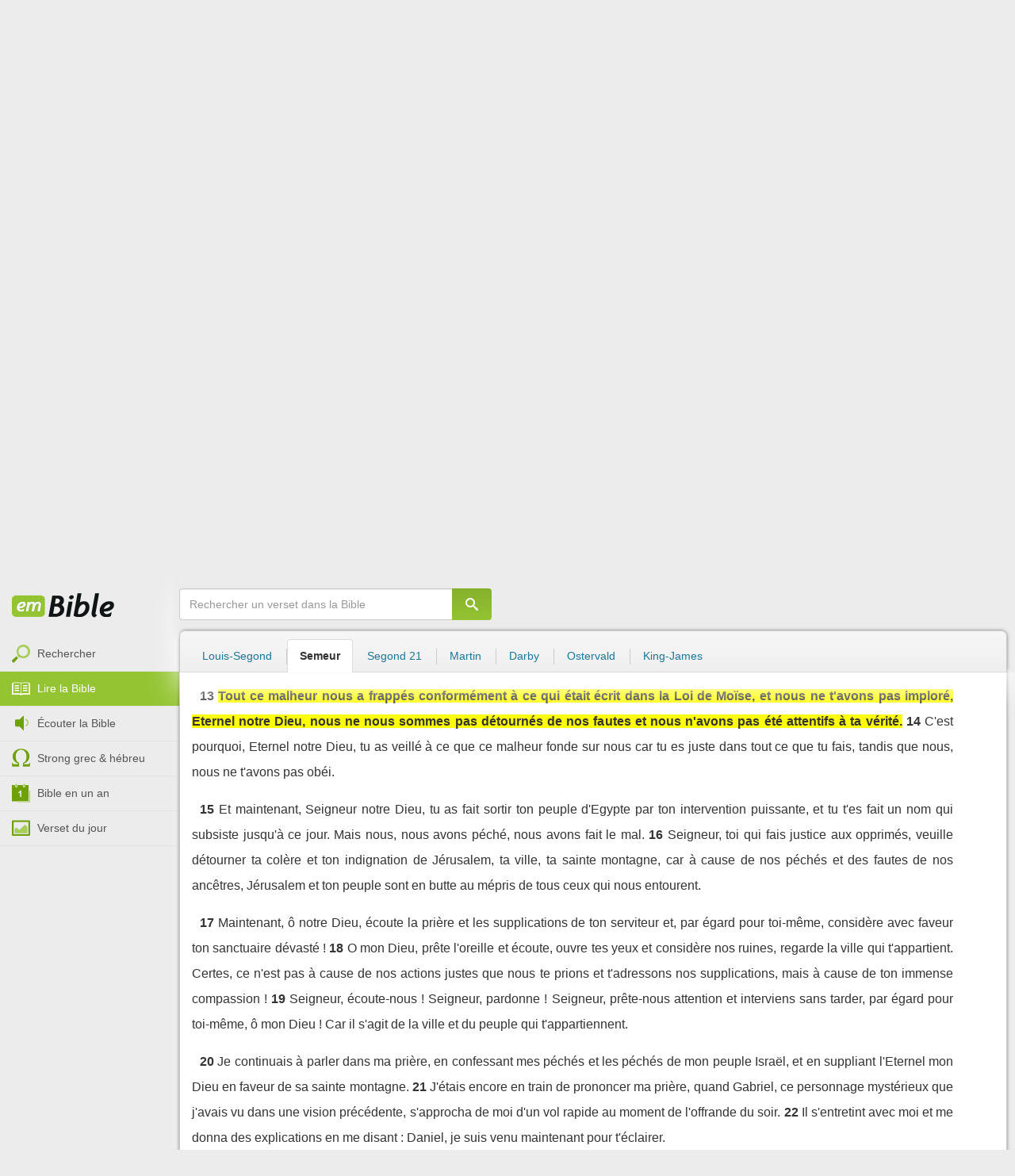

--- FILE ---
content_type: text/html; charset=utf-8
request_url: https://emcitv.com/bible/daniel-9-13.html
body_size: 10145
content:
<!DOCTYPE html>
<html xmlns="http://www.w3.org/1999/xhtml" xmlns:fb="http://ogp.me/ns/fb#" lang="fr" >
	<head>
		<meta charset="utf-8">
		<title>Daniel 9:13 - Bible Semeur :: EMCI TV</title>
		<meta http-equiv="content-Type" content="text/html; charset=utf-8" />
        <meta name="google-site-verification" content="MBIvGgoZOOWHjniE7Y8hAt6krTpESLScM8ynX20jdNw" />
		<meta name="viewport" content="width=device-width, height=device-height,minimum-scale=1.0,initial-scale=1,maximum-scale=1,user-scalable=no">

						<link rel="stylesheet" href="/app/backvelonic/assets/lib/bootstrap/css/bootstrap.min.css?v=20260124" type="text/css" />
		<link rel="stylesheet" href="/app/common/assets/css/front.css?v=20260124" type="text/css" />
		<link rel="stylesheet" href="/app/common/assets/css/front-surcharge.css?v=20260124" type="text/css" />
		<link rel="stylesheet" href="/app/common/assets/css/front-widget.css?v=20260124" type="text/css" />
		<link rel="stylesheet" href="/app/common/assets/css/front-layout-full.css?v=20260124" type="text/css" />
		<link rel="stylesheet" href="/app/bible/assets/css/bible.css?v=20260124" type="text/css" />
		<script type="text/javascript" src="//cdnjs.cloudflare.com/ajax/libs/jquery/2.2.4/jquery.min.js"></script>
		<script type="text/javascript" src="/app/common/assets/js/cache/jquery-plugin-2601201435.min.js"></script>
		<script type="text/javascript" src="/app/common/assets/js/cache/front-2601201435.min.js"></script>
		<script type="text/javascript" src="/bible/view/js/js-bible.js?v=07032025-4"></script>
		<script type="text/javascript" src="https://emcitv.com/lib/jquery/plugins/icheck/icheck.min.js?v=20260124"></script>


		<link rel="preload" media="screen" href="https://cdnjs.cloudflare.com/ajax/libs/font-awesome/6.1.1/css/all.min.css" as="style" onload="this.rel='stylesheet'">
		<noscript><link rel="stylesheet" media="screen" href="https://cdnjs.cloudflare.com/ajax/libs/font-awesome/6.1.1/css/all.min.css"></noscript>


	</head>
	
	<body>
<!-- RGPD / COOKIES (1ère partie)  tpl-layount-site //-->
<script>
	// Récupérer le contenu d'un cookie
	function getCookie(name) {
		var dc = document.cookie;
		var prefix = name + "=";
		var begin = dc.indexOf("; " + prefix);
		if (begin == -1) {
			begin = dc.indexOf(prefix);
			if (begin != 0) return null;
		}
		else {
			begin += 2;
			var end = document.cookie.indexOf(";", begin);
			if (end == -1) {
				end = dc.length;
			}
		}
		return decodeURI(dc.substring(begin + prefix.length, end));
	}
	var myCookie = getCookie("unCookie");
</script>

<!-- Global site tag (gtag.js) - Google Analytics 4 -->
<script async src="https://www.googletagmanager.com/gtag/js?id=G-5EMCCYK9SL"></script>
<script>
	if(myCookie.indexOf('analytics') == -1) {
		/*console.log('Script Google Analytics affiché pour cette session.')*/

		window.dataLayer = window.dataLayer || [];
		function gtag(){dataLayer.push(arguments);}
		gtag('js', new Date());
		gtag('config', 'G-5EMCCYK9SL');

	}
</script>
<!-- Facebook code -->
<div id="fb-root"></div>
<script type="text/javascript">
	if(myCookie.indexOf('facebook') == -1) {

		window.fbAsyncInit = function () {
			FB.init({
				appId: '169987486365852',
				cookie: true,
				xfbml: true,
				version: 'v3.0'
			});
		};
		(function (d, s, id) {
			var js, fjs = d.getElementsByTagName(s)[0];
			if (d.getElementById(id)) {
				return;
			}
			js = d.createElement(s);
			js.id = id;
			js.src = "https://connect.facebook.net/fr_FR/sdk.js";
			fjs.parentNode.insertBefore(js, fjs);
		}(document, 'script', 'facebook-jssdk'));

	}
</script>



<div id="background"></div>
<div id="overlay"></div>
<a id="back-top" href="javascript:void(0)" class="back-top-"><i class="icomoon-arrow-up-2"></i></a>

<div class="viewport">
	<div class="frame">

	    <div id="menu-slider" class="menu navbar-collapse width"> 
	      <div class="collapse-inner">
			<div class="navbar"><div class="navbar-inner clearfix"><div class="menu-label"></div><div class="connexion-container"></div></div></div>
	        <div class="nav-container"><ul class="nav nav-pills nav-stacked" role="menu"></ul></div>
	        <div class="menu-mobile-astuce-img-load"></div>
	      </div>
	    </div>
		 
		<div class="view">
		
			<header id="header" class="navbar-fixed-top" data-current-category="bible-read">
				<script>
	window.jsonSubmenu = {"bible":{"Accueil":{"url":"https:\/\/www.emcitv.com\/bible\/","id":"bible-home"},"Rechercher un verset":{"url":"https:\/\/www.emcitv.com\/bible\/search\/","id":"bible-search"},"Lire la Bible":{"url":"https:\/\/www.emcitv.com\/bible\/lire-la-bible.html","id":"bible-read"},"Bible en audio":{"url":"https:\/\/www.emcitv.com\/bible\/audio\/","id":"bible-listen"},"Grec \/ H\u00e9breu":{"url":"https:\/\/www.emcitv.com\/bible\/strong-biblique.html","id":"bible-strongs"},"Bible en 1 an":{"url":"https:\/\/www.emcitv.com\/bible\/bible-en-un-an\/","id":"bible-one-year"},"Verset du jour":{"url":"https:\/\/www.emcitv.com\/bible\/verset-du-jour\/","id":"bible-dailyverse"}}};
	window.topMenuActiveItem = 'bible';
</script>
<div class="navbar navbar-default">

	<div class="navbar-inner">

		<!-- BTN TO SLIDE MENU -->
		<button class="navbar-toggle btn-slider visible-xs visible-sm">
			<span class="icon-bar"></span>
			<span class="icon-bar"></span>
			<span class="icon-bar"></span>
		</button>

		<!-- BRAND -->
				<div class="brand-container">
			<a class="navbar-brand" title="EMCI TV" href="/"><span class="navbar-sprite-logo logo">EMCI TV</span></a>
		</div>


		<div class="menu-container visible-md visible-lg">
			<div class="menu">
				<ul role="menu" class="">
					<li role="menutitem" class="direct opt-menu-never"><a href="/direct/"><i></i>Direct 24/7</a></li><li role="menutitem" class="emissions opt-menu-never"><a href="/video/emission/"><i></i>Replay</a></li><li role="menutitem" class="grilletv opt-menu-never"><a href="/programmes/"><i></i>Grille TV</a></li><li role="menutitem" class="bible opt-menu-never force-visible active"><a href="/bible/"><i></i>Bible</a></li><li role="menutitem" class="donation opt-menu-never"><a href="https://emci.org/don/"><i></i>Faire un don</a></li><li role="menutitem" class="partner opt-menu"><a href="https://emci.org/don/partner/"><i></i>Espace partenaires</a></li><li role="menutitem" class="audio opt-menu"><a href="/audio/"><i></i>Podcast audio</a></li><li role="menutitem" class="auteur opt-menu"><a href="/auteur/"><i></i>Orateurs</a></li><li role="menutitem" class="more more"><a href="javascript:;"><i></i>Plus <span class='caret'></span></a></li>				</ul>
			</div>
		</div>

		<!-- SEARCH DESKTOP -->
		<div class="wrapper-right visible-md visible-lg">

			<style type="text/css">
				.btn-don {
					display: inline-block;
					position: relative;
					top: 50%;
					transform: translateY(34%);
					color: #fff;
					background-color: #3FA5EC;
					border-radius: 7px;
					border: none;
					padding: 7px 12px;
					margin-right: 12px;
					outline: none;
					font-size: 14px;
				}

				.navbar-inner .donation.opt-menu-never, .wrap-give {
					display: none !important;
				}

				.btn-don span {
					margin-left: 4px;
				}

				.btn-don:hover {
					background-color: #3FA5EC;
				}

				.btn-don i {
					display: inline-block;
					position: relative;
					top: 0px;
					left: 0px;
					font-size: 16px;
					transform-origin: center center;
				}

				.btn-don:hover i {
					backface-visibility: hidden;
					-webkit-font-smoothing: subpixel-antialiased;
					-webkit-filter: blur(0);
					animation: pulse 1.3s infinite;

				}

				@keyframes pulse {
					0%, 20% {
						left: 0px;
						transform: scale(1);
					}
					30% {
						transform: scale(1.12);
					}
					50% {
						transform: scale(1);
					}
					60% {
						transform: scale(1.15);
					}
					70%, 100% {
						left: 0px;
						transform: scale(1);
					}
				}
			</style>

			                <a class="btn btn-primary btn-don" href="/don?utm_source=siteemci&utm_medium=bouton_topmenu&utm_content=%2Fbible%2Fdaniel-9-13.html">
                    <i class="fas fa-heart"></i><span>Faire un don</span>
                </a>
            
			<!-- SEARCH for desktop -->
			<form class="navbar-form form-search" action="https://emcitv.com/search/" role="search">

				<div class="dropdown">
					<input type="text" class="form-control search-query" placeholder="Mots clés ou référence" value="" name="search" autocomplete="off" >
					<span class="icomoon-search" id="search-submit"></span>
					<ul class="dropdown-menu dropdown-search-option pull-right">
						<li role="presentation" class="dropdown-header">Rechercher</li>
						<li><div class="radio"><label><input type="radio" name="space" value="site" data-placeholder="Rechercher" > Sur le site</label></div></li>
						<li><div class="radio"><label><input type="radio" name="space" value="bible" data-placeholder="Mots clés ou référence" checked="checked"> Dans la bible</label></div></li>
					</ul>

				</div>

			</form>

		</div>

		
		<style>
			.btn-don-mobile {
				display: inline-block;
				position: absolute;
				top: 50%;
				right: 50px;
				border: none;
				padding: 0;
				margin-right: 12px;
				outline: none;
				transform: translateY(-50%);
			}


			.btn-don-mobile i {
				display: inline-block;
				position: relative;
				top: 0;
				left: 3px;
				width: 30%;
				color: #00A2F0;
				font-size: 22px;
			}

			.btn-don-mobile i.active {
				animation: pulse 1s forwards ease-in-out;
			}

			.btn-don-mobile div.text {
				display: inline-block;
				position: relative;
				top: 50%;
				left: 2px;
				width: 70%;
                text-align: right;
			}

			.btn-don-mobile span {
				display: block;
				position: relative;
				top: 0;
				left: 0;
				width: 100%;
				font-size: 8px;
				font-family: Arial;
				color: #fff;
				margin: 0;
				padding: 0;
				padding-right: 3px;
				line-height: 1.1;
				text-transform: uppercase;
			}

			@keyframes pulse {
				0%, 20% {
					transform: scale(1);
				}
				30% {
					transform: scale(1.12);
				}
				50% {
					transform: scale(1);
				}
				60% {
					transform: scale(1.15);
				}
				70%, 100% {
					transform: scale(1);
				}
			}

		</style>

		<script>
			setTimeout(function() {
				$('.btn-don-mobile i').addClass('active');
				setInterval(function() {
					$('.btn-don-mobile i').toggleClass('active');
				}, 4000); 
			}, 5000); 
		</script>

		        <a class="btn-don-mobile visible-xs visible-sm" href="/don?utm_source=siteemci&utm_medium=bouton_topmenu&utm_content=%2Fbible%2Fdaniel-9-13.html">
            <div class="text"><span>faire </span><span> un don</span></div><i class="fas fa-heart"></i>
        </a>
        

		<!-- SEARCH for mobile & tablet -->
		<div class="search-wrapper-container hide">
			<div class="search-wrapper">
				<div class="btn-close-search"><span class="icomoon-close"></span></div>
			</div>
		</div>

		<div class="btn-search visible-xs visible-sm"><span class="icomoon-search"></span></div>

	</div>

</div>


				
			</header>

			
			
			<section id="content" class="clearfix">
				<script>
	jQuery("#header").addClass("no-fixed").removeClass("navbar-fixed-top").css("display","block");
</script>

<div id="bible" class="clearfix">

		<!-- Menu bible -->
		<div class="hidden-xs" id="menu-bible" data-spy="affix">
		
			<div class="menu-brand">
	          <a class="brand" href="/bible/" title="La Bible en ligne">La Bible en ligne</a>
	        </div>
			
			<ul class="nav nav-pills nav-stacked" role="menu"><li role="menuitem" class="bible-search"><a href="/bible/search/"><i></i>Rechercher</a></li>
<li role="menuitem" class="bible-read active"><a href="/bible/lire-la-bible.html"><i></i>Lire la Bible</a></li>
<li role="menuitem" class="bible-listen"><a href="/bible/audio/"><i></i>Écouter la Bible</a></li>
<li role="menuitem" class="bible-strongs"><a href="/bible/strong-biblique.html"><i></i>Strong grec & hébreu</a></li>
<li role="menuitem" class="bible-one-year"><a href="/bible/bible-en-un-an/"><i></i>Bible en un an</a></li>
<li role="menuitem" class="bible-dailyverse"><a href="/bible/verset-du-jour/"><i></i>Verset du jour</a></li>
</ul>

		</div>
		
		
		<div class="center-top-wrap affix-search-bar" data-spy="affix">
		
			<!-- Search in Bible -->
<div id="bible-search" >
	<form class="search-bible" action="/bible/search/" method="get" role="search" target="_parent">
        	<div class="input-group">
	        	<input type="text" class="form-control input-search" placeholder="Rechercher un verset dans la Bible" value="" name="search"
					   maxlength="60"
					   autocomplete="off">
	        	<span class="input-group-btn"><button class="btn btn-default btn-submit-form no-outline" type="button"><i class="icomoon-search"></i></button></span>
	        </div>
    </form>
</div>



			
<div id="nav-versions" class="submenu">
	<ul class="nav nav-tabs">
		
			<li><a href="/bible/daniel-9-13-LSG.html#13">Louis-Segond</a></li>
			<li class="active"><a href="/bible/daniel-9-13-semeur.html#13">Semeur</a></li>
			<li><a href="/bible/daniel-9-13-segond_21.html#13">Segond 21</a></li>
			<li><a href="/bible/daniel-9-13-martin.html#13">Martin</a></li>
			<li><a href="/bible/daniel-9-13-darby.html#13">Darby</a></li>
			<li><a href="/bible/daniel-9-13-ostervald.html#13">Ostervald</a></li>
			<li><a href="/bible/daniel-9-13-kingjames.html#13">King-James</a></li>
	</ul>
</div>
			
		</div>
		
		<div class="center-wrap cleafix">
		
			<!-- Main content -->
			<div class="main-content cleafix">
			    <div class="read-bible clearfix">

		<div class="read-bible-ct">

				<div class="toolbar">
				
					<div class="title-wrap">
						
						<h1 class="book"><a id="book-selector" href="#" data-current-book="27O" data-toggle="modal" data-target="#modal-book-selector">Daniel<i class="icon-book icomoon-arrow-down-2"></i></a> <span class="label-chapters">chapitre 9</span></h1>

						   	
						<div class="select-chapters">
							<select class="form-control" onchange="document.location.href = jQuery(this).val()">
																<option value="/bible/daniel.html" >Chapitre 01</option>
								<option value="/bible/daniel-2.html" >Chapitre 02</option>
								<option value="/bible/daniel-3.html" >Chapitre 03</option>
								<option value="/bible/daniel-4.html" >Chapitre 04</option>
								<option value="/bible/daniel-5.html" >Chapitre 05</option>
								<option value="/bible/daniel-6.html" >Chapitre 06</option>
								<option value="/bible/daniel-7.html" >Chapitre 07</option>
								<option value="/bible/daniel-8.html" >Chapitre 08</option>
								<option value="/bible/daniel-9.html" selected="selected">Chapitre 09</option>
								<option value="/bible/daniel-10.html" >Chapitre 10</option>
								<option value="/bible/daniel-11.html" >Chapitre 11</option>
								<option value="/bible/daniel-12.html" >Chapitre 12</option>

							</select>
						</div>
						
						<a class="btn btn-default btn-listen" href="/bible/audio/daniel-9.html" title="Ecouter Daniel 9" rel="tooltip">
							<span class="icomoon-volume-medium"></span>
						</a>
					</div>
					
					<div class="options-wrap">
					
						<label class="checkbox-inline" title="Comparer les traductions"> 
						  <input type="checkbox" id="check_box_compare" name="check_box_compare"  value="1"> Comparer
						</label>
						
						<label class="checkbox-inline" title="Afficher les strongs">
						  <input type="checkbox" id="check_box_strong" name="check_box_strong"  value="1"> Strongs
						</label>

					</div>
					
			    </div>

			    
			    <div class="list-chapters">

			                  
					<ul class="pagination visible-sm visible-md visible-lg">
			        				        	<li class=""><a href="/bible/daniel.html" onfocus="this.blur()" >01</a></li>
			        	<li class=""><a href="/bible/daniel-2.html" onfocus="this.blur()" >02</a></li>
			        	<li class=""><a href="/bible/daniel-3.html" onfocus="this.blur()" >03</a></li>
			        	<li class=""><a href="/bible/daniel-4.html" onfocus="this.blur()" >04</a></li>
			        	<li class=""><a href="/bible/daniel-5.html" onfocus="this.blur()" >05</a></li>
			        	<li class=""><a href="/bible/daniel-6.html" onfocus="this.blur()" >06</a></li>
			        	<li class=""><a href="/bible/daniel-7.html" onfocus="this.blur()" >07</a></li>
			        	<li class=""><a href="/bible/daniel-8.html" onfocus="this.blur()" >08</a></li>
			        	<li class="active"><a href="/bible/daniel-9.html" onfocus="this.blur()" >09</a></li>
			        	<li class=""><a href="/bible/daniel-10.html" onfocus="this.blur()" >10</a></li>
			        	<li class=""><a href="/bible/daniel-11.html" onfocus="this.blur()" >11</a></li>
			        	<li class=""><a href="/bible/daniel-12.html" onfocus="this.blur()" >12</a></li>

			        </ul>
			        
			    </div>
			    
			    
			<script>
    $(function() {
        jQuery.getScript("/marshmallow/marshmallow.php:pushScript?idType=15");
    })
</script>

<div id="marshmallow-push" class="modal marshmallow-push" tabindex="-1" role="dialog" aria-hidden="true"></div>

<script type="text/javascript" async src="//l.getsitecontrol.com/k4yp5zj4.js"></script>			    <!-- LIST VERSES -->
			    <div class="list-verses">
			    	<div class="p">
<span class="verse v1">
<a href="daniel-9-1.html#1" class="num">1</a> 
<span class="content ">Darius, fils de Xerxès, de la race des Mèdes, fut établi sur le trône du royaume des Chaldéens.</span> 
</span> 
<span class="verse v2">
<a href="daniel-9-2.html#2" class="num">2</a> 
<span class="content ">La première année de son règne, moi, Daniel, je considérais dans les livres le nombre des années que l'Eternel avait indiqué au prophète Jérémie, et pendant lesquelles Jérusalem devait rester en ruine, c'est-à-dire soixante-dix ans.</span> 
</span> 
<span class="verse v3">
<a href="daniel-9-3.html#3" class="num">3</a> 
<span class="content ">Alors je me tournai vers le Seigneur Dieu pour le prier et lui adresser des supplications, en jeûnant et en portant un habit de toile de sac et en me couvrant de cendre.</span> 
</span> 
<span class="verse v4">
<a href="daniel-9-4.html#4" class="num">4</a> 
<span class="content ">J'adressai ma requête à l'Eternel mon Dieu et je lui fis une confession en ces termes : Ah ! Seigneur, Dieu grand et redoutable, toi qui demeures fidèle à ton alliance et qui conserves ton amour envers ceux qui t'aiment et qui obéissent à tes commandements,</span> 
</span> 
</div>
<div class="p">
<span class="verse v5">
<a href="daniel-9-5.html#5" class="num">5</a> 
<span class="content ">nous avons mal agi, nous nous sommes rendus coupables et nous nous sommes révoltés contre toi en nous détournant de tes commandements et de tes lois.</span> 
</span> 
<span class="verse v6">
<a href="daniel-9-6.html#6" class="num">6</a> 
<span class="content ">Nous n'avons pas écouté tes serviteurs les prophètes, qui ont parlé en ton nom à nos rois, à nos chefs, à nos ancêtres et à tout le peuple du pays.</span> 
</span> 
</div>
<div class="p">
<span class="verse v7">
<a href="daniel-9-7.html#7" class="num">7</a> 
<span class="content ">Toi, Seigneur, tu es juste, et nous, nous rougissons de honte. C'est bien le cas aujourd'hui des Judéens, des habitants de Jérusalem et de tout Israël, de ceux qui sont près et de ceux qui sont loin, dispersés dans tous les pays où tu les as chassés à cause de leurs infidélités à ton égard.</span> 
</span> 
<span class="verse v8">
<a href="daniel-9-8.html#8" class="num">8</a> 
<span class="content ">Seigneur, la honte couvre notre visage, celui de nos rois, de nos chefs et de nos ancêtres, parce que nous avons péché contre toi.</span> 
</span> 
</div>
<div class="p">
<span class="verse v9">
<a href="daniel-9-9.html#9" class="num">9</a> 
<span class="content ">Mais toi, Seigneur notre Dieu, tu as de la pitié et tu pardonnes, alors que nous nous sommes révoltés contre toi.</span> 
</span> 
<span class="verse v10">
<a href="daniel-9-10.html#10" class="num">10</a> 
<span class="content ">Nous ne t'avons pas obéi, Eternel notre Dieu, nous n'avons pas vécu selon les lois que tu nous as données par tes serviteurs les prophètes.</span> 
</span> 
<span class="verse v11">
<a href="daniel-9-11.html#11" class="num">11</a> 
<span class="content ">Tout le peuple d'Israël a transgressé ta Loi et s'est détourné pour ne pas entendre ta voix. Alors la malédiction et toutes les imprécations inscrites dans la Loi de Moïse, ton serviteur, se sont déversées sur nous, parce que nous avons péché contre Dieu.</span> 
</span> 
<span class="verse v12">
<a href="daniel-9-12.html#12" class="num">12</a> 
<span class="content ">Tu as accompli les menaces que tu avais prononcées contre nous et contre les chefs qui nous gouvernaient : tu as fait fondre sur nous un malheur si grand que, dans ce monde, il n'y en a jamais eu de pareil à celui qui a frappé Jérusalem.</span> 
</span> 
</div>
<div class="p">
<span class="verse v13">
<a href="daniel-9-13.html#13" class="num">13</a> 
<span class="content highlight">Tout ce malheur nous a frappés conformément à ce qui était écrit dans la Loi de Moïse, et nous ne t'avons pas imploré, Eternel notre Dieu, nous ne nous sommes pas détournés de nos fautes et nous n'avons pas été attentifs à ta vérité.</span> 
</span> 
<span class="verse v14">
<a href="daniel-9-14.html#14" class="num">14</a> 
<span class="content ">C'est pourquoi, Eternel notre Dieu, tu as veillé à ce que ce malheur fonde sur nous car tu es juste dans tout ce que tu fais, tandis que nous, nous ne t'avons pas obéi.</span> 
</span> 
</div>
<div class="p">
<span class="verse v15">
<a href="daniel-9-15.html#15" class="num">15</a> 
<span class="content ">Et maintenant, Seigneur notre Dieu, tu as fait sortir ton peuple d'Egypte par ton intervention puissante, et tu t'es fait un nom qui subsiste jusqu'à ce jour. Mais nous, nous avons péché, nous avons fait le mal.</span> 
</span> 
<span class="verse v16">
<a href="daniel-9-16.html#16" class="num">16</a> 
<span class="content ">Seigneur, toi qui fais justice aux opprimés, veuille détourner ta colère et ton indignation de Jérusalem, ta ville, ta sainte montagne, car à cause de nos péchés et des fautes de nos ancêtres, Jérusalem et ton peuple sont en butte au mépris de tous ceux qui nous entourent.</span> 
</span> 
</div>
<div class="p">
<span class="verse v17">
<a href="daniel-9-17.html#17" class="num">17</a> 
<span class="content ">Maintenant, ô notre Dieu, écoute la prière et les supplications de ton serviteur et, par égard pour toi-même, considère avec faveur ton sanctuaire dévasté !</span> 
</span> 
<span class="verse v18">
<a href="daniel-9-18.html#18" class="num">18</a> 
<span class="content ">O mon Dieu, prête l'oreille et écoute, ouvre tes yeux et considère nos ruines, regarde la ville qui t'appartient. Certes, ce n'est pas à cause de nos actions justes que nous te prions et t'adressons nos supplications, mais à cause de ton immense compassion !</span> 
</span> 
<span class="verse v19">
<a href="daniel-9-19.html#19" class="num">19</a> 
<span class="content ">Seigneur, écoute-nous ! Seigneur, pardonne ! Seigneur, prête-nous attention et interviens sans tarder, par égard pour toi-même, ô mon Dieu ! Car il s'agit de la ville et du peuple qui t'appartiennent.</span> 
</span> 
</div>
<div class="p">
<span class="verse v20">
<a href="daniel-9-20.html#20" class="num">20</a> 
<span class="content ">Je continuais à parler dans ma prière, en confessant mes péchés et les péchés de mon peuple Israël, et en suppliant l'Eternel mon Dieu en faveur de sa sainte montagne.</span> 
</span> 
<span class="verse v21">
<a href="daniel-9-21.html#21" class="num">21</a> 
<span class="content ">J'étais encore en train de prononcer ma prière, quand Gabriel, ce personnage mystérieux que j'avais vu dans une vision précédente, s'approcha de moi d'un vol rapide au moment de l'offrande du soir.</span> 
</span> 
<span class="verse v22">
<a href="daniel-9-22.html#22" class="num">22</a> 
<span class="content ">Il s'entretint avec moi et me donna des explications en me disant : Daniel, je suis venu maintenant pour t'éclairer.</span> 
</span> 
</div>
<div class="p">
<span class="verse v23">
<a href="daniel-9-23.html#23" class="num">23</a> 
<span class="content ">Dès que tu as commencé à prier, un message a été émis, et je suis venu pour te le communiquer, car tu es bien-aimé de Dieu. Sois donc attentif à ce message et comprends cette vision.</span> 
</span> 
<span class="verse v24">
<a href="daniel-9-24.html#24" class="num">24</a> 
<span class="content ">Une période de soixante-dix septaines a été fixée pour ton peuple et pour ta ville sainte, pour mettre un terme à la révolte contre Dieu, et pour en finir avec les péchés, pour expier la faute et pour instaurer une justice éternelle, pour accomplir vision et prophétie, et pour conférer l'onction au Saint des saints.</span> 
</span> 
</div>
<div class="p">
<span class="verse v25">
<a href="daniel-9-25.html#25" class="num">25</a> 
<span class="content ">Voici donc ce que tu dois savoir et comprendre : Depuis le moment où le décret ordonnant de restaurer et de rebâtir Jérusalem a été promulgué jusqu'à l'avènement d'un chef ayant reçu l'onction, il s'écoulera sept septaines et soixante-deux septaines. La ville sera rebâtie et rétablie avec ses places et ses remparts, en des temps de détresse.</span> 
</span> 
<span class="verse v26">
<a href="daniel-9-26.html#26" class="num">26</a> 
<span class="content ">A la fin des soixante-deux septaines, un homme ayant reçu l'onction sera mis à mort, bien qu'on ne puisse rien lui reprocher. Quant à la ville et au sanctuaire, ils seront détruits par le peuple d'un chef qui viendra, mais sa fin arrivera, provoquée comme par une inondation, et jusqu'à la fin, séviront la guerre et les dévastations qui ont été décrétées.</span> 
</span> 
<span class="verse v27">
<a href="daniel-9-27.html#27" class="num">27</a> 
<span class="content ">L'oint conclura une alliance ferme avec un grand nombrependant une septaine et, à la moitié de la septaine, il fera cesser le sacrifice et l'offrande. Dans le Temple sera établie l'abominable profanation, et cela durera jusqu'à ce que l'entière destruction qui a été décrétée s'abatte sur le dévastateur.</span> 
</span> 
</div>

			    </div>
	
			   	
			   	<!-- PAGINATION -->
				<ul class="pager">
				  	<li class="previous"><a href="/bible/daniel-8.html">« Chapitre 8</a></li>
				  	<li class="next"><a href="/bible/daniel-10.html">Chapitre 10 »</a></li>
				</ul>

				<!-- COPYRIGHTS -->
				<div style="clear:both;height:15px"></div>
				<div style="clear:both;font-size:12px;text-align: center; color: grey;margin:15px">La Bible du Semeur™<br>Copyright © 1992, 1999, 2015 by <a href="https://www.biblica.com/">Biblica</a>, Inc.<br> Used with permission. All rights reserved worldwide.</div>

		</div>

</div>



			<div id="modal-book-selector" class="modal">
			  <div class="modal-dialog">
			    <div class="modal-content">
			      <div class="modal-header">
			        <button type="button" class="close" data-dismiss="modal" aria-hidden="true">&times;</button>
			        <h4 class="modal-title">Livres de la Bible</h4>
			      </div>
			      <div class="modal-body">
			        
			      		<div class="row">
			      			<div class="col-xs-6">
			      				<div class="col-title">Ancien Testament <span class="caret"></span></div>
			      				<div class="list-group"><a href="/bible/genese.html" data-book-id="01O" class="list-group-item">Genèse</a><a href="/bible/exode.html" data-book-id="02O" class="list-group-item">Exode</a><a href="/bible/levitique.html" data-book-id="03O" class="list-group-item">Lévitique</a><a href="/bible/nombres.html" data-book-id="04O" class="list-group-item">Nombres</a><a href="/bible/deuteronome.html" data-book-id="05O" class="list-group-item">Deutéronome</a><a href="/bible/josue.html" data-book-id="06O" class="list-group-item">Josué</a><a href="/bible/juges.html" data-book-id="07O" class="list-group-item">Juges</a><a href="/bible/ruth.html" data-book-id="08O" class="list-group-item">Ruth</a><a href="/bible/1-samuel.html" data-book-id="09O" class="list-group-item">1 Samuel</a><a href="/bible/2-samuel.html" data-book-id="10O" class="list-group-item">2 Samuel</a><a href="/bible/1-rois.html" data-book-id="11O" class="list-group-item">1 Rois</a><a href="/bible/2-rois.html" data-book-id="12O" class="list-group-item">2 Rois</a><a href="/bible/1-chroniques.html" data-book-id="13O" class="list-group-item">1 Chroniques</a><a href="/bible/2-chroniques.html" data-book-id="14O" class="list-group-item">2 Chroniques</a><a href="/bible/esdras.html" data-book-id="15O" class="list-group-item">Esdras</a><a href="/bible/nehemie.html" data-book-id="16O" class="list-group-item">Néhémie</a><a href="/bible/esther.html" data-book-id="17O" class="list-group-item">Esther</a><a href="/bible/job.html" data-book-id="18O" class="list-group-item">Job</a><a href="/bible/psaumes.html" data-book-id="19O" class="list-group-item">Psaumes</a><a href="/bible/proverbes.html" data-book-id="20O" class="list-group-item">Proverbes</a><a href="/bible/ecclesiaste.html" data-book-id="21O" class="list-group-item">Ecclésiaste</a><a href="/bible/cantique-des-cantiques.html" data-book-id="22O" class="list-group-item">Cantique des cantiques</a><a href="/bible/esaie.html" data-book-id="23O" class="list-group-item">Esaïe</a><a href="/bible/jeremie.html" data-book-id="24O" class="list-group-item">Jérémie</a><a href="/bible/lamentations.html" data-book-id="25O" class="list-group-item">Lamentations</a><a href="/bible/ezechiel.html" data-book-id="26O" class="list-group-item">Ezéchiel</a><a href="/bible/daniel.html" data-book-id="27O" class="list-group-item">Daniel</a><a href="/bible/osee.html" data-book-id="28O" class="list-group-item">Osée</a><a href="/bible/joel.html" data-book-id="29O" class="list-group-item">Joël</a><a href="/bible/amos.html" data-book-id="30O" class="list-group-item">Amos</a><a href="/bible/abdias.html" data-book-id="31O" class="list-group-item">Abdias</a><a href="/bible/jonas.html" data-book-id="32O" class="list-group-item">Jonas</a><a href="/bible/michee.html" data-book-id="33O" class="list-group-item">Michée</a><a href="/bible/nahum.html" data-book-id="34O" class="list-group-item">Nahum</a><a href="/bible/habakuk.html" data-book-id="35O" class="list-group-item">Habakuk</a><a href="/bible/sophonie.html" data-book-id="36O" class="list-group-item">Sophonie</a><a href="/bible/agee.html" data-book-id="37O" class="list-group-item">Aggée</a><a href="/bible/zacharie.html" data-book-id="38O" class="list-group-item">Zacharie</a><a href="/bible/malachie.html" data-book-id="39O" class="list-group-item">Malachie</a></div>
			      			</div>
			      			
			      			<div class="col-xs-6">
			      				<div class="col-title">Nouveau Testament <span class="caret"></span></div>
			      				<div class="list-group"><a href="/bible/matthieu.html" data-book-id="40N" class="list-group-item">Matthieu</a><a href="/bible/marc.html" data-book-id="41N" class="list-group-item">Marc</a><a href="/bible/luc.html" data-book-id="42N" class="list-group-item">Luc</a><a href="/bible/jean.html" data-book-id="43N" class="list-group-item">Jean</a><a href="/bible/actes.html" data-book-id="44N" class="list-group-item">Actes</a><a href="/bible/romains.html" data-book-id="45N" class="list-group-item">Romains</a><a href="/bible/1-corinthiens.html" data-book-id="46N" class="list-group-item">1 Corinthiens</a><a href="/bible/2-corinthiens.html" data-book-id="47N" class="list-group-item">2 Corinthiens</a><a href="/bible/galates.html" data-book-id="48N" class="list-group-item">Galates</a><a href="/bible/ephesiens.html" data-book-id="49N" class="list-group-item">Ephésiens</a><a href="/bible/philippiens.html" data-book-id="50N" class="list-group-item">Philippiens</a><a href="/bible/colossiens.html" data-book-id="51N" class="list-group-item">Colossiens</a><a href="/bible/1-thessaloniciens.html" data-book-id="52N" class="list-group-item">1 Thessaloniciens</a><a href="/bible/2-thessaloniciens.html" data-book-id="53N" class="list-group-item">2 Thessaloniciens</a><a href="/bible/1-timothee.html" data-book-id="54N" class="list-group-item">1 Timothée</a><a href="/bible/2-timothee.html" data-book-id="55N" class="list-group-item">2 Timothée</a><a href="/bible/tite.html" data-book-id="56N" class="list-group-item">Tite</a><a href="/bible/philemon.html" data-book-id="57N" class="list-group-item">Philémon</a><a href="/bible/hebreux.html" data-book-id="58N" class="list-group-item">Hébreux</a><a href="/bible/jacques.html" data-book-id="59N" class="list-group-item">Jacques</a><a href="/bible/1-pierre.html" data-book-id="60N" class="list-group-item">1 Pierre</a><a href="/bible/2-pierre.html" data-book-id="61N" class="list-group-item">2 Pierre</a><a href="/bible/1-jean.html" data-book-id="62N" class="list-group-item">1 Jean</a><a href="/bible/2-jean.html" data-book-id="63N" class="list-group-item">2 Jean</a><a href="/bible/3-jean.html" data-book-id="64N" class="list-group-item">3 Jean</a><a href="/bible/jude.html" data-book-id="65N" class="list-group-item">Jude</a><a href="/bible/apocalypse.html" data-book-id="66N" class="list-group-item">Apocalypse</a></div>
			      			</div>
			      		</div>
			      
			      </div>
			    </div><!-- /.modal-content -->
			  </div><!-- /.modal-dialog -->
			</div><!-- /.modal -->
			
			
			
		

  
<script type="text/javascript">

   	var urlUpdateCompare 	= "/bible/daniel-9-13-compare.html#13";
   	var urlUpdateStrong 	= "/bible/daniel-9-13-LSG-strong.html#13";
    	
	jQuery(document).ready(function() {


			/* iCheckbox */
			jQuery('.options-wrap input').iCheck({
                checkboxClass: 	'icheckbox_square-green',
                radioClass: 	'iradio_square-green',
                increaseArea: 	'20%'
              });

			jQuery('.options-wrap input').on('ifChanged', function(event){
				var action = event.target.id;
				if (action=='check_box_compare') 		go_url(urlUpdateCompare); 
				else if	(action=='check_box_strong') 	go_url(urlUpdateStrong); 
			});

	});
		
</script>
			</div>
			
		</div>

		
</div>

<script>
    $(function() {
        jQuery.getScript("/marshmallow/marshmallow.php:pushScript?idType=15");
    })
</script>

<div id="marshmallow-push" class="modal marshmallow-push" tabindex="-1" role="dialog" aria-hidden="true"></div>

<script type="text/javascript" async src="//l.getsitecontrol.com/k4yp5zj4.js"></script>
			</section><!-- #content -->
				
			
			
			
			
		</div>
		
	</div>
</div>

<div id="modal-login" class="modal" tabindex="-1" role="dialog" aria-hidden="true"></div>
<div id="modal-download" class="modal fade" tabindex="-1" role="dialog" aria-hidden="true"></div>
<div id="modal-report" class="modal fade" tabindex="-1" role="dialog" aria-hidden="true"></div>
<div id="modal-share" class="modal fade" tabindex="-1" role="dialog" aria-hidden="true"></div>
<div id="modal-delete-snippet" class="modal" tabindex="-1" role="dialog" aria-hidden="true"></div>
<div class="modal fade" id="modal-contact-author" tabindex="-1" role="dialog" aria-hidden="true"></div>
<div id="container-modal-box-author" class="modal fade" tabindex="-1" role="dialog" aria-hidden="true"></div>

















	</body>
</html>

--- FILE ---
content_type: application/javascript
request_url: https://emcitv.com/lib/jquery/plugins/icheck/icheck.min.js?v=20260124
body_size: 2167
content:
/*! iCheck v1.0 jQuery and Zepto plugin, http://git.io/arlzeA */
(function(h){function F(a,b,d){var c=a[0],e=/er/.test(d)?m:/bl/.test(d)?s:l,f=d==H?{checked:c[l],disabled:c[s],indeterminate:"true"==a.attr(m)||"false"==a.attr(w)}:c[e];if(/^(ch|di|in)/.test(d)&&!f)D(a,e);else if(/^(un|en|de)/.test(d)&&f)t(a,e);else if(d==H)for(e in f)f[e]?D(a,e,!0):t(a,e,!0);else if(!b||"toggle"==d){if(!b)a[p]("ifClicked");f?c[n]!==u&&t(a,e):D(a,e)}}function D(a,b,d){var c=a[0],e=a.parent(),f=b==l,A=b==m,B=b==s,K=A?w:f?E:"enabled",p=k(a,K+x(c[n])),N=k(a,b+x(c[n]));if(!0!==c[b]){if(!d&&
b==l&&c[n]==u&&c.name){var C=a.closest("form"),r='input[name="'+c.name+'"]',r=C.length?C.find(r):h(r);r.each(function(){this!==c&&h(this).data(q)&&t(h(this),b)})}A?(c[b]=!0,c[l]&&t(a,l,"force")):(d||(c[b]=!0),f&&c[m]&&t(a,m,!1));L(a,f,b,d)}c[s]&&k(a,y,!0)&&e.find("."+I).css(y,"default");e[v](N||k(a,b)||"");B?e.attr("aria-disabled","true"):e.attr("aria-checked",A?"mixed":"true");e[z](p||k(a,K)||"")}function t(a,b,d){var c=a[0],e=a.parent(),f=b==l,h=b==m,q=b==s,p=h?w:f?E:"enabled",t=k(a,p+x(c[n])),
u=k(a,b+x(c[n]));if(!1!==c[b]){if(h||!d||"force"==d)c[b]=!1;L(a,f,p,d)}!c[s]&&k(a,y,!0)&&e.find("."+I).css(y,"pointer");e[z](u||k(a,b)||"");q?e.attr("aria-disabled","false"):e.attr("aria-checked","false");e[v](t||k(a,p)||"")}function M(a,b){if(a.data(q)){a.parent().html(a.attr("style",a.data(q).s||""));if(b)a[p](b);a.off(".i").unwrap();h(G+'[for="'+a[0].id+'"]').add(a.closest(G)).off(".i")}}function k(a,b,d){if(a.data(q))return a.data(q).o[b+(d?"":"Class")]}function x(a){return a.charAt(0).toUpperCase()+
a.slice(1)}function L(a,b,d,c){if(!c){if(b)a[p]("ifToggled");a[p]("ifChanged")[p]("if"+x(d))}}var q="iCheck",I=q+"-helper",u="radio",l="checked",E="un"+l,s="disabled",w="determinate",m="in"+w,H="update",n="type",v="addClass",z="removeClass",p="trigger",G="label",y="cursor",J=/ipad|iphone|ipod|android|blackberry|windows phone|opera mini|silk/i.test(navigator.userAgent);h.fn[q]=function(a,b){var d='input[type="checkbox"], input[type="'+u+'"]',c=h(),e=function(a){a.each(function(){var a=h(this);c=a.is(d)?
c.add(a):c.add(a.find(d))})};if(/^(check|uncheck|toggle|indeterminate|determinate|disable|enable|update|destroy)$/i.test(a))return a=a.toLowerCase(),e(this),c.each(function(){var c=h(this);"destroy"==a?M(c,"ifDestroyed"):F(c,!0,a);h.isFunction(b)&&b()});if("object"!=typeof a&&a)return this;var f=h.extend({checkedClass:l,disabledClass:s,indeterminateClass:m,labelHover:!0,aria:!1},a),k=f.handle,B=f.hoverClass||"hover",x=f.focusClass||"focus",w=f.activeClass||"active",y=!!f.labelHover,C=f.labelHoverClass||
"hover",r=(""+f.increaseArea).replace("%","")|0;if("checkbox"==k||k==u)d='input[type="'+k+'"]';-50>r&&(r=-50);e(this);return c.each(function(){var a=h(this);M(a);var c=this,b=c.id,e=-r+"%",d=100+2*r+"%",d={position:"absolute",top:e,left:e,display:"block",width:d,height:d,margin:0,padding:0,background:"#fff",border:0,opacity:0},e=J?{position:"absolute",visibility:"hidden"}:r?d:{position:"absolute",opacity:0},k="checkbox"==c[n]?f.checkboxClass||"icheckbox":f.radioClass||"i"+u,m=h(G+'[for="'+b+'"]').add(a.closest(G)),
A=!!f.aria,E=q+"-"+Math.random().toString(36).replace("0.",""),g='<div class="'+k+'" '+(A?'role="'+c[n]+'" ':"");m.length&&A&&m.each(function(){g+='aria-labelledby="';this.id?g+=this.id:(this.id=E,g+=E);g+='"'});g=a.wrap(g+"/>")[p]("ifCreated").parent().append(f.insert);d=h('<ins class="'+I+'"/>').css(d).appendTo(g);a.data(q,{o:f,s:a.attr("style")}).css(e);f.inheritClass&&g[v](c.className||"");f.inheritID&&b&&g.attr("id",q+"-"+b);"static"==g.css("position")&&g.css("position","relative");F(a,!0,H);
if(m.length)m.on("click.i mouseover.i mouseout.i touchbegin.i touchend.i",function(b){var d=b[n],e=h(this);if(!c[s]){if("click"==d){if(h(b.target).is("a"))return;F(a,!1,!0)}else y&&(/ut|nd/.test(d)?(g[z](B),e[z](C)):(g[v](B),e[v](C)));if(J)b.stopPropagation();else return!1}});a.on("click.i focus.i blur.i keyup.i keydown.i keypress.i",function(b){var d=b[n];b=b.keyCode;if("click"==d)return!1;if("keydown"==d&&32==b)return c[n]==u&&c[l]||(c[l]?t(a,l):D(a,l)),!1;if("keyup"==d&&c[n]==u)!c[l]&&D(a,l);else if(/us|ur/.test(d))g["blur"==
d?z:v](x)});d.on("click mousedown mouseup mouseover mouseout touchbegin.i touchend.i",function(b){var d=b[n],e=/wn|up/.test(d)?w:B;if(!c[s]){if("click"==d)F(a,!1,!0);else{if(/wn|er|in/.test(d))g[v](e);else g[z](e+" "+w);if(m.length&&y&&e==B)m[/ut|nd/.test(d)?z:v](C)}if(J)b.stopPropagation();else return!1}})})}})(window.jQuery||window.Zepto);